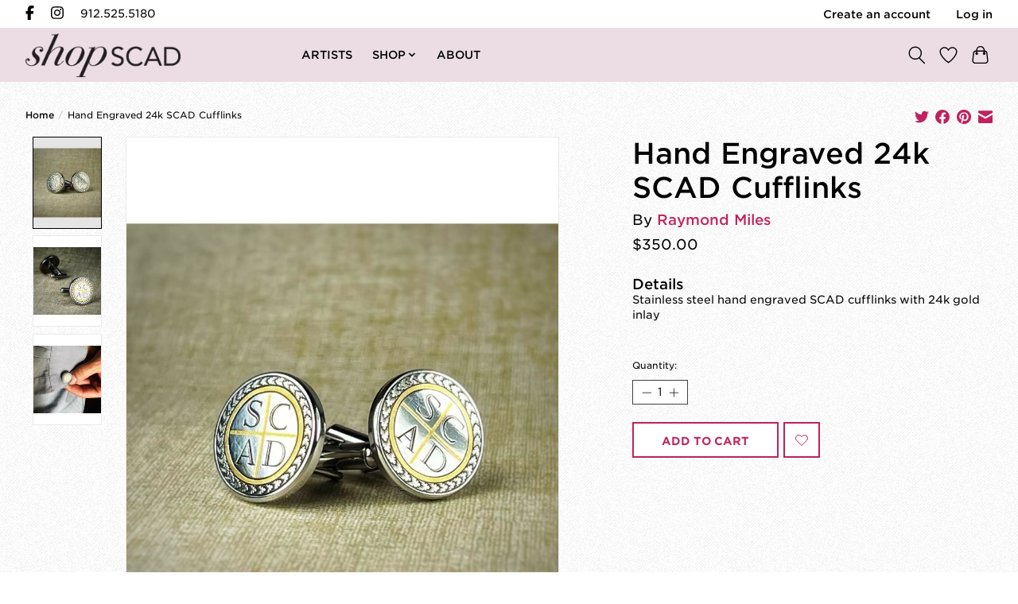

--- FILE ---
content_type: text/html;charset=utf-8
request_url: https://www.shopscad.com/hand-engraved-24k-scad-cufflinks.html
body_size: 10165
content:
<!DOCTYPE html>
<html lang="us">
  <head>
    <!-- Google Tag Manager -->
    <script>(function(w,d,s,l,i){w[l]=w[l]||[];w[l].push({'gtm.start':
    new Date().getTime(),event:'gtm.js'});var f=d.getElementsByTagName(s)[0],
    j=d.createElement(s),dl=l!='dataLayer'?'&l='+l:'';j.async=true;j.src=
    'https://www.googletagmanager.com/gtm.js?id='+i+dl;f.parentNode.insertBefore(j,f);
    })(window,document,'script','dataLayer','GTM-5R3G48C');</script>
    <!-- End Google Tag Manager -->
    
    <meta charset="utf-8"/>
<!-- [START] 'blocks/head.rain' -->
<!--

  (c) 2008-2026 Lightspeed Netherlands B.V.
  http://www.lightspeedhq.com
  Generated: 19-01-2026 @ 22:09:06

-->
<link rel="canonical" href="https://www.shopscad.com/hand-engraved-24k-scad-cufflinks.html"/>
<link rel="alternate" href="https://www.shopscad.com/index.rss" type="application/rss+xml" title="New products"/>
<meta name="robots" content="noodp,noydir"/>
<meta property="og:url" content="https://www.shopscad.com/hand-engraved-24k-scad-cufflinks.html?source=facebook"/>
<meta property="og:site_name" content="shopscad.com"/>
<meta property="og:title" content="Hand Engraved 24k SCAD Cufflinks"/>
<meta property="og:description" content="Stainless steel hand engraved SCAD cufflinks with 24k gold inlay"/>
<meta property="og:image" content="https://cdn.shoplightspeed.com/shops/625943/files/58899815/raymond-miles-hand-engraved-24k-scad-cufflinks.jpg"/>
<!--[if lt IE 9]>
<script src="https://cdn.shoplightspeed.com/assets/html5shiv.js?2025-02-20"></script>
<![endif]-->
<!-- [END] 'blocks/head.rain' -->
    
        	<title>Hand Engraved 24k SCAD Cufflinks | shopSCAD</title>
      <meta name="description" content="Stainless steel hand engraved SCAD cufflinks with 24k gold inlay" />
    

    <meta name="keywords" content="Raymond, Miles, Hand, Engraved, 24k, SCAD, Cufflinks" />
    <meta http-equiv="X-UA-Compatible" content="IE=edge">
    <meta name="viewport" content="width=device-width, initial-scale=1">
    <meta name="apple-mobile-web-app-capable" content="yes">
    <meta name="apple-mobile-web-app-status-bar-style" content="black">
    <meta property="og:title" content="shopSCAD" />
    <meta property="og:type" content="website" />
    <meta property="og:url" content="https://shopscad.com" />
    <meta property="og:image" content="https://cdn.shoplightspeed.com/shops/625943/files/60212514/shopscad-metadata-image.jpg" />
    <meta name="twitter:title" content="shopSCAD" />
    <meta name="twitter:description" content="Shop our unique retail gallery for artwork and designs created by a talented community of artists from SCAD." />
    <meta name="twitter:image" content="https://cdn.shoplightspeed.com/shops/625943/files/60212514/shopscad-metadata-image.jpg" />
    <meta name="twitter:card" content="summary_large_image" />
    <script>document.getElementsByTagName("html")[0].className += " js";</script>
    <link rel="shortcut icon" href="https://cdn.shoplightspeed.com/shops/625943/themes/18316/v/884427/assets/favicon.png?20240110152202" type="image/x-icon" />
    <link href='//fonts.googleapis.com/css?family=Open%20Sans:400,300,600&display=swap' rel='stylesheet' type='text/css'>
    <link rel="stylesheet" type="text/css" href="https://cloud.typography.com/6257554/743726/css/fonts.css">
    <link href='//fonts.googleapis.com/css?family=Open%20Sans:400,300,600&display=swap' rel='stylesheet' type='text/css'>
    <link rel="stylesheet" href="https://cdn.shoplightspeed.com/assets/gui-2-0.css?2025-02-20" />
    <link rel="stylesheet" href="https://cdn.shoplightspeed.com/assets/gui-responsive-2-0.css?2025-02-20" />
    <link id="lightspeedframe" rel="stylesheet" href="https://cdn.shoplightspeed.com/shops/625943/themes/18316/assets/style.css?20250614162112" />
    <!-- browsers not supporting CSS variables -->
    <script>
      if(!('CSS' in window) || !CSS.supports('color', 'var(--color-var)')) {var cfStyle = document.getElementById('lightspeedframe');if(cfStyle) {var href = cfStyle.getAttribute('href');href = href.replace('style.css', 'style-fallback.css');cfStyle.setAttribute('href', href);}}
    </script>
    <link rel="stylesheet" href="https://cdn.shoplightspeed.com/shops/625943/themes/18316/assets/settings.css?20250614162112" />
    <link rel="stylesheet" href="https://cdn.shoplightspeed.com/shops/625943/themes/18316/assets/custom.css?20250614162112" />

    <script src="https://cdn.shoplightspeed.com/assets/jquery-1-9-1.js?2025-02-20"></script>
    <script src="https://cdn.shoplightspeed.com/assets/jquery-ui-1-10-1.js?2025-02-20"></script>

  </head>
  <body>
    <!-- Google Tag Manager (noscript) -->
    <noscript><iframe src="https://www.googletagmanager.com/ns.html?id=GTM-5R3G48C"
    height="0" width="0" style="display:none;visibility:hidden"></iframe></noscript>
    <!-- End Google Tag Manager (noscript) -->
          <!-- header alert bar goes here -->
<!-- <div style="background-color:yellow;padding:10px 20px;font-size:14px;text-align:center;line-height:1.5em;"><div style="display:inline-block;font-weight:bold;">Last day to place orders in time for Christmas delivery is Dec. 17.</div></div> -->
<header class="main-header main-header--mobile js-main-header position-relative">
  <div class="main-header__top-section">
    <div class="main-header__nav-grid justify-between@md container max-width-lg text-xs padding-y-xxs">
      
      <div></div>
      <ul class="main-header__list flex-grow flex-basis-0 justify-between@md display@md">    
    		<li class="main-header__item flex align-center">
          <a class="social-button" href="https://www.facebook.com/shopSCAD/"><svg xmlns="http://www.w3.org/2000/svg" height="18" viewBox="0 0 320 512"><!--!Font Awesome Free 6.5.1 by @fontawesome - https://fontawesome.com License - https://fontawesome.com/license/free Copyright 2023 Fonticons, Inc.--><path d="M80 299.3V512H196V299.3h86.5l18-97.8H196V166.9c0-51.7 20.3-71.5 72.7-71.5c16.3 0 29.4 .4 37 1.2V7.9C291.4 4 256.4 0 236.2 0C129.3 0 80 50.5 80 159.4v42.1H14v97.8H80z"/></svg></a>
          <a class="social-button" href="https://www.instagram.com/shopscad/"><svg xmlns="http://www.w3.org/2000/svg" height="18" viewBox="0 0 448 512"><!--!Font Awesome Free 6.5.1 by @fontawesome - https://fontawesome.com License - https://fontawesome.com/license/free Copyright 2023 Fonticons, Inc.--><path d="M224.1 141c-63.6 0-114.9 51.3-114.9 114.9s51.3 114.9 114.9 114.9S339 319.5 339 255.9 287.7 141 224.1 141zm0 189.6c-41.1 0-74.7-33.5-74.7-74.7s33.5-74.7 74.7-74.7 74.7 33.5 74.7 74.7-33.6 74.7-74.7 74.7zm146.4-194.3c0 14.9-12 26.8-26.8 26.8-14.9 0-26.8-12-26.8-26.8s12-26.8 26.8-26.8 26.8 12 26.8 26.8zm76.1 27.2c-1.7-35.9-9.9-67.7-36.2-93.9-26.2-26.2-58-34.4-93.9-36.2-37-2.1-147.9-2.1-184.9 0-35.8 1.7-67.6 9.9-93.9 36.1s-34.4 58-36.2 93.9c-2.1 37-2.1 147.9 0 184.9 1.7 35.9 9.9 67.7 36.2 93.9s58 34.4 93.9 36.2c37 2.1 147.9 2.1 184.9 0 35.9-1.7 67.7-9.9 93.9-36.2 26.2-26.2 34.4-58 36.2-93.9 2.1-37 2.1-147.8 0-184.8zM398.8 388c-7.8 19.6-22.9 34.7-42.6 42.6-29.5 11.7-99.5 9-132.1 9s-102.7 2.6-132.1-9c-19.6-7.8-34.7-22.9-42.6-42.6-11.7-29.5-9-99.5-9-132.1s-2.6-102.7 9-132.1c7.8-19.6 22.9-34.7 42.6-42.6 29.5-11.7 99.5-9 132.1-9s102.7-2.6 132.1 9c19.6 7.8 34.7 22.9 42.6 42.6 11.7 29.5 9 99.5 9 132.1s2.7 102.7-9 132.1z"/></svg></a>
          <span class="telephone-text">912.525.5180</span>
        </li>
                
                        <li class="main-header__item"><a href="/account/register" class="login-text">Create an account</a><a href="/account/login/" class="login-text">Log in</a></li>
      </ul>
    </div>
  </div>
  <div class="nav-container-mobile">
    <div class="main-header__mobile-content container">
              <a href="https://www.shopscad.com/" class="main-header__logo" title="shopscad.com">
          <img src="https://cdn.shoplightspeed.com/shops/625943/themes/18316/v/897979/assets/logo.png?20240207221126" alt="shopscad.com">
                    <img src="https://cdn.shoplightspeed.com/shops/625943/themes/18316/v/883551/assets/logo-white.png?20231212172017" class="main-header__logo-white" alt="shopscad.com">
                  </a>
      


      <div class="flex items-center">
                <a href="https://www.shopscad.com/account/wishlist/" class="main-header__mobile-btn js-tab-focus">
          <svg class="icon" viewBox="0 0 24 25" fill="none"><title>Go to wishlist</title><path d="M11.3785 4.50387L12 5.42378L12.6215 4.50387C13.6598 2.96698 15.4376 1.94995 17.4545 1.94995C20.65 1.94995 23.232 4.49701 23.25 7.6084C23.2496 8.53335 22.927 9.71432 22.3056 11.056C21.689 12.3875 20.8022 13.8258 19.7333 15.249C17.6019 18.0872 14.7978 20.798 12.0932 22.4477L12 22.488L11.9068 22.4477C9.20215 20.798 6.3981 18.0872 4.26667 15.249C3.1978 13.8258 2.31101 12.3875 1.69437 11.056C1.07303 9.71436 0.750466 8.53342 0.75 7.60848C0.767924 4.49706 3.34993 1.94995 6.54545 1.94995C8.56242 1.94995 10.3402 2.96698 11.3785 4.50387Z" stroke="currentColor" stroke-width="1.5" fill="none"/></svg>
          <span class="sr-only">Wish List</span>
        </a>
                <button class="reset main-header__mobile-btn js-tab-focus" aria-controls="cartDrawer">
          <svg class="icon" viewBox="0 0 24 25" fill="none"><title>Toggle cart</title><path d="M2.90171 9.65153C3.0797 8.00106 4.47293 6.75 6.13297 6.75H17.867C19.527 6.75 20.9203 8.00105 21.0982 9.65153L22.1767 19.6515C22.3839 21.5732 20.8783 23.25 18.9454 23.25H5.05454C3.1217 23.25 1.61603 21.5732 1.82328 19.6515L2.90171 9.65153Z" stroke="currentColor" stroke-width="1.5" fill="none"/>
          <path d="M7.19995 9.6001V5.7001C7.19995 2.88345 9.4833 0.600098 12.3 0.600098C15.1166 0.600098 17.4 2.88345 17.4 5.7001V9.6001" stroke="currentColor" stroke-width="1.5" fill="none"/>
          <circle cx="7.19996" cy="10.2001" r="1.8" fill="currentColor"/>
          <ellipse cx="17.4" cy="10.2001" rx="1.8" ry="1.8" fill="currentColor"/></svg>
          <span class="sr-only">Cart</span>
                  </button>

        <button class="reset anim-menu-btn js-anim-menu-btn main-header__nav-control js-tab-focus" aria-label="Toggle menu">
          <i class="anim-menu-btn__icon anim-menu-btn__icon--close" aria-hidden="true"></i>
        </button>
      </div>
    </div>
  </div>

  <div class="main-header__nav" role="navigation">
    <div class="main-header__nav-grid justify-between@md container max-width-lg">
      <div class="main-header__nav-logo-wrapper flex-shrink-0">
        
                  <a href="https://www.shopscad.com/" class="main-header__logo" title="shopscad.com">
            <img src="https://cdn.shoplightspeed.com/shops/625943/themes/18316/v/897979/assets/logo.png?20240207221126" alt="shopscad.com">
                        <img src="https://cdn.shoplightspeed.com/shops/625943/themes/18316/v/883551/assets/logo-white.png?20231212172017" class="main-header__logo-white" alt="shopscad.com">
                      </a>
              </div>
      
      <form action="https://www.shopscad.com/search/" method="get" role="search" class="padding-y-md hide@md">
        <label class="sr-only" for="searchInputMobile">Search</label>
        <input class="header-v3__nav-form-control form-control width-100%" value="" autocomplete="off" type="search" name="q" id="searchInputMobile" placeholder="Search...">
      </form>

      <ul class="main-header__list flex-grow flex-basis-0 flex-wrap justify-start@md">
        
                
        <li class="main-header__item js-main-nav__item">
          <a class="main-header__link" href="/brands"><span>Artists</span>
            <!--<svg class="main-header__dropdown-icon icon" viewBox="0 0 16 16"><polygon fill="currentColor" points="8,11.4 2.6,6 4,4.6 8,8.6 12,4.6 13.4,6 "></polygon></svg>-->
          </a>
          <!--
          <div class="main-header__dropdown dropdown-container">
            <div class="flex flex-row">
              <ul>
                              <li class="main-header__dropdown-item js-main-nav__item position-relative">
                  <a href="/brands/alex-hossick" class="main-header__dropdown-link" >
                    Alex Hossick
                  </a>
                </li>
                              <li class="main-header__dropdown-item js-main-nav__item position-relative">
                  <a href="/brands/ashley-benton" class="main-header__dropdown-link" >
                    Ashley Benton
                  </a>
                </li>
                              <li class="main-header__dropdown-item js-main-nav__item position-relative">
                  <a href="/brands/cameron-kruse" class="main-header__dropdown-link" >
                    Cameron Kruse
                  </a>
                </li>
                              <li class="main-header__dropdown-item js-main-nav__item position-relative">
                  <a href="/brands/daniel-e-smith" class="main-header__dropdown-link" >
                    Daniel E. Smith
                  </a>
                </li>
                              <li class="main-header__dropdown-item js-main-nav__item position-relative">
                  <a href="/brands/jennifer-cervelli" class="main-header__dropdown-link" >
                    Jennifer Cervelli
                  </a>
                </li>
                              <li class="main-header__dropdown-item js-main-nav__item position-relative">
                  <a href="/brands/justin-armstrong" class="main-header__dropdown-link" >
                    Justin Armstrong
                  </a>
                </li>
                              <li class="main-header__dropdown-item js-main-nav__item position-relative">
                  <a href="/brands/kathleen-grebe" class="main-header__dropdown-link" >
                    Kathleen Grebe
                  </a>
                </li>
                              <li class="main-header__dropdown-item js-main-nav__item position-relative">
                  <a href="/brands/mary-kathryn" class="main-header__dropdown-link" >
                    Mary Kathryn
                  </a>
                </li>
                              <li class="main-header__dropdown-item js-main-nav__item position-relative">
                  <a href="/brands/meg-sutton" class="main-header__dropdown-link" >
                    Meg Sutton
                  </a>
                </li>
                              <li class="main-header__dropdown-item js-main-nav__item position-relative">
                  <a href="/brands/scad" class="main-header__dropdown-link" >
                    SCAD
                  </a>
                </li>
                            </ul>
            </div>
          </div>
					-->
        </li>

                	        	<li class="main-header__item js-main-nav__item">
            <a class="main-header__link js-main-nav__control" href="/shop"><span>Shop</span>
            	<svg class="main-header__dropdown-icon icon" viewBox="0 0 16 16"><polygon fill="currentColor" points="8,11.4 2.6,6 4,4.6 8,8.6 12,4.6 13.4,6 "></polygon></svg>
            </a>
            
            <div class="main-header__dropdown dropdown-container">
            <div class="main-header__dropdown-item js-main-nav__item position-relative">
              <h4 class="main-header__dropdown-link">Categories</h4>
            </div>
            <div class="flex flex-row">
              <ul>
                <li class="main-header__dropdown-item js-main-nav__item position-relative">
                  <a href="/shop/fine-art" class="main-header__dropdown-link" >
                    Fine art
                  </a>
                </li>
                <li class="main-header__dropdown-item js-main-nav__item position-relative">
                  <a href="/shop/jewelry" class="main-header__dropdown-link" >
                    Jewelry
                  </a>
                </li>
                <li class="main-header__dropdown-item js-main-nav__item position-relative">
                  <a href="/shop/accessories" class="main-header__dropdown-link" >
                    Accessories
                  </a>
                </li>
                <li class="main-header__dropdown-item js-main-nav__item position-relative">
                  <a href="/shop/books" class="main-header__dropdown-link" >
                    Books
                  </a>
                </li>
                <li class="main-header__dropdown-item js-main-nav__item position-relative">
                  <a href="/shop/stationery" class="main-header__dropdown-link" >
                    Stationery
                  </a>
                </li>
              </ul>
              <ul class="margin-left-md margin-left-0@md">
                <li class="main-header__dropdown-item js-main-nav__item position-relative">
                  <a href="/shop/scad" class="main-header__dropdown-link" >
                    SCAD branded
                  </a>
                </li>
                <li class="main-header__dropdown-item js-main-nav__item position-relative">
                  <a href="/shop/home-decor" class="main-header__dropdown-link" >
                    Home decor
                  </a>
                </li>
                <li class="main-header__dropdown-item js-main-nav__item position-relative">
                  <a href="/shop/bath-body" class="main-header__dropdown-link" >
                    Bath and body
                  </a>
                </li>
                <li class="main-header__dropdown-item js-main-nav__item position-relative">
                  <a href="/shop/holiday" class="main-header__dropdown-link" >
                    Holiday
                  </a>
                </li>
              </ul>
            </div>
            </div>
          </li>
        	                      
        
        
        
                  <li class="main-header__item js-main-nav__item">
            <a class="main-header__link" href="https://www.shopscad.com/service/about/">
              <span>About</span>
            </a>
          </li>
                
        <li class="main-header__item hide@md">
          <ul class="main-header__list main-header__list--mobile-items">        
            
                                    <li class="main-header__item"><a href="https://www.shopscad.com/account/" class="main-header__link" title="My account">Sign up / Log in</a></li>
          </ul>
        </li>
      </ul>

      <ul class="main-header__list flex-shrink-0 justify-end@md display@md">
        <li class="main-header__item">
          
          <button class="reset switch-icon main-header__link main-header__link--icon js-toggle-search js-switch-icon js-tab-focus" aria-label="Toggle icon">
            <svg class="icon switch-icon__icon--a" viewBox="0 0 24 25"><title>Toggle search</title><path fill-rule="evenodd" clip-rule="evenodd" d="M17.6032 9.55171C17.6032 13.6671 14.267 17.0033 10.1516 17.0033C6.03621 17.0033 2.70001 13.6671 2.70001 9.55171C2.70001 5.4363 6.03621 2.1001 10.1516 2.1001C14.267 2.1001 17.6032 5.4363 17.6032 9.55171ZM15.2499 16.9106C13.8031 17.9148 12.0461 18.5033 10.1516 18.5033C5.20779 18.5033 1.20001 14.4955 1.20001 9.55171C1.20001 4.60787 5.20779 0.600098 10.1516 0.600098C15.0955 0.600098 19.1032 4.60787 19.1032 9.55171C19.1032 12.0591 18.0724 14.3257 16.4113 15.9507L23.2916 22.8311C23.5845 23.1239 23.5845 23.5988 23.2916 23.8917C22.9987 24.1846 22.5239 24.1846 22.231 23.8917L15.2499 16.9106Z" fill="currentColor"/></svg>

            <svg class="icon switch-icon__icon--b" viewBox="0 0 32 32"><title>Toggle search</title><g fill="none" stroke="currentColor" stroke-miterlimit="10" stroke-linecap="round" stroke-linejoin="round" stroke-width="2"><line x1="27" y1="5" x2="5" y2="27"></line><line x1="27" y1="27" x2="5" y2="5"></line></g></svg>
          </button>

        </li>
                <li class="main-header__item">
          <a href="https://www.shopscad.com/account/wishlist/" class="main-header__link main-header__link--icon">
            <svg class="icon" viewBox="0 0 24 25" fill="none"><title>Go to wishlist</title><path d="M11.3785 4.50387L12 5.42378L12.6215 4.50387C13.6598 2.96698 15.4376 1.94995 17.4545 1.94995C20.65 1.94995 23.232 4.49701 23.25 7.6084C23.2496 8.53335 22.927 9.71432 22.3056 11.056C21.689 12.3875 20.8022 13.8258 19.7333 15.249C17.6019 18.0872 14.7978 20.798 12.0932 22.4477L12 22.488L11.9068 22.4477C9.20215 20.798 6.3981 18.0872 4.26667 15.249C3.1978 13.8258 2.31101 12.3875 1.69437 11.056C1.07303 9.71436 0.750466 8.53342 0.75 7.60848C0.767924 4.49706 3.34993 1.94995 6.54545 1.94995C8.56242 1.94995 10.3402 2.96698 11.3785 4.50387Z" stroke="currentColor" stroke-width="1.5" fill="none"/></svg>
            <span class="sr-only">Wish List</span>
          </a>
        </li>
                <li class="main-header__item">
          <a href="#0" class="main-header__link main-header__link--icon" aria-controls="cartDrawer">
            <svg class="icon" viewBox="0 0 24 25" fill="none"><title>Toggle cart</title><path d="M2.90171 9.65153C3.0797 8.00106 4.47293 6.75 6.13297 6.75H17.867C19.527 6.75 20.9203 8.00105 21.0982 9.65153L22.1767 19.6515C22.3839 21.5732 20.8783 23.25 18.9454 23.25H5.05454C3.1217 23.25 1.61603 21.5732 1.82328 19.6515L2.90171 9.65153Z" stroke="currentColor" stroke-width="1.5" fill="none"/>
            <path d="M7.19995 9.6001V5.7001C7.19995 2.88345 9.4833 0.600098 12.3 0.600098C15.1166 0.600098 17.4 2.88345 17.4 5.7001V9.6001" stroke="currentColor" stroke-width="1.5" fill="none"/>
            <circle cx="7.19996" cy="10.2001" r="1.8" fill="currentColor"/>
            <ellipse cx="17.4" cy="10.2001" rx="1.8" ry="1.8" fill="currentColor"/></svg>
            <span class="sr-only">Cart</span>
                      </a>
        </li>
      </ul>
      
    	<div class="main-header__search-form bg">
        <form action="https://www.shopscad.com/search/" method="get" role="search" class="container max-width-lg">
          <label class="sr-only" for="searchInput">Search</label>
          <input class="header-v3__nav-form-control form-control width-100%" value="" autocomplete="off" type="search" name="q" id="searchInput" placeholder="Search...">
        </form>
      </div>
      
    </div>
  </div>
</header>

<div class="drawer dr-cart js-drawer" id="cartDrawer">
  <div class="drawer__content bg shadow-md flex flex-column" role="alertdialog" aria-labelledby="drawer-cart-title">
    <header class="flex items-center justify-between flex-shrink-0 padding-x-md padding-y-md">
      <h1 id="drawer-cart-title" class="text-base text-truncate">Shopping cart</h1>

      <button class="reset drawer__close-btn js-drawer__close js-tab-focus">
        <svg class="icon icon--xs" viewBox="0 0 16 16"><title>Close cart panel</title><g stroke-width="2" stroke="currentColor" fill="none" stroke-linecap="round" stroke-linejoin="round" stroke-miterlimit="10"><line x1="13.5" y1="2.5" x2="2.5" y2="13.5"></line><line x1="2.5" y1="2.5" x2="13.5" y2="13.5"></line></g></svg>
      </button>
    </header>

    <div class="drawer__body padding-x-md padding-bottom-sm js-drawer__body">
            <p class="margin-y-xxxl color-contrast-medium text-sm text-center">Your cart is currently empty</p>
          </div>

    <footer class="padding-x-md padding-y-md flex-shrink-0">
      <p class="text-sm text-center color-contrast-medium margin-bottom-sm">Safely pay with:</p>
      <p class="text-sm flex flex-wrap gap-xs text-xs@md justify-center">
                  <a href="https://www.shopscad.com/service/payment-methods/" title="Credit Card">
            <img src="https://cdn.shoplightspeed.com/assets/icon-payment-creditcard.png?2025-02-20" alt="Credit Card" height="16" />
          </a>
              </p>
    </footer>
  </div>
</div>                  	  
  
<section class="container max-width-lg product js-product">
  <div class="padding-top-lg padding-bottom-sm grid">
    <div class="col-6@md">
      <nav class="breadcrumbs text-sm" aria-label="Breadcrumbs">
  <ol class="flex flex-wrap gap-xxs">
    <li class="breadcrumbs__item">
    	<a href="https://www.shopscad.com/" class="color-inherit text-underline-hover">Home</a>
      <span class="color-contrast-low margin-left-xxs" aria-hidden="true">/</span>
    </li>
        <li class="breadcrumbs__item" aria-current="page">
            	        	Hand Engraved 24k SCAD Cufflinks
                  </li>
      </ol>
</nav>    </div>
    <div class="col-6@md">
    	<ul class="sharebar flex flex-wrap gap-xs justify-end@md">
        <li>
          <a class="sharebar__btn text-underline-hover js-social-share" data-social="twitter" data-text="Raymond Miles Hand Engraved 24k SCAD Cufflinks on https://www.shopscad.com/hand-engraved-24k-scad-cufflinks.html" data-hashtags="" href="https://twitter.com/intent/tweet"><svg class="icon" viewBox="0 0 16 16"><title>Share on Twitter</title><g><path d="M16,3c-0.6,0.3-1.2,0.4-1.9,0.5c0.7-0.4,1.2-1,1.4-1.8c-0.6,0.4-1.3,0.6-2.1,0.8c-0.6-0.6-1.5-1-2.4-1 C9.3,1.5,7.8,3,7.8,4.8c0,0.3,0,0.5,0.1,0.7C5.2,5.4,2.7,4.1,1.1,2.1c-0.3,0.5-0.4,1-0.4,1.7c0,1.1,0.6,2.1,1.5,2.7 c-0.5,0-1-0.2-1.5-0.4c0,0,0,0,0,0c0,1.6,1.1,2.9,2.6,3.2C3,9.4,2.7,9.4,2.4,9.4c-0.2,0-0.4,0-0.6-0.1c0.4,1.3,1.6,2.3,3.1,2.3 c-1.1,0.9-2.5,1.4-4.1,1.4c-0.3,0-0.5,0-0.8,0c1.5,0.9,3.2,1.5,5,1.5c6,0,9.3-5,9.3-9.3c0-0.1,0-0.3,0-0.4C15,4.3,15.6,3.7,16,3z"></path></g></svg></a>
        </li>

        <li>
          <a class="sharebar__btn text-underline-hover js-social-share" data-social="facebook" data-url="https://www.shopscad.com/hand-engraved-24k-scad-cufflinks.html" href="https://www.facebook.com/sharer.php"><svg class="icon" viewBox="0 0 16 16"><title>Share on Facebook</title><g><path d="M16,8.048a8,8,0,1,0-9.25,7.9V10.36H4.719V8.048H6.75V6.285A2.822,2.822,0,0,1,9.771,3.173a12.2,12.2,0,0,1,1.791.156V5.3H10.554a1.155,1.155,0,0,0-1.3,1.25v1.5h2.219l-.355,2.312H9.25v5.591A8,8,0,0,0,16,8.048Z"></path></g></svg></a>
        </li>

        <li>
          <a class="sharebar__btn text-underline-hover js-social-share" data-social="pinterest" data-description="Raymond Miles Hand Engraved 24k SCAD Cufflinks" data-media="https://cdn.shoplightspeed.com/shops/625943/files/58899815/image.jpg" data-url="https://www.shopscad.com/hand-engraved-24k-scad-cufflinks.html" href="https://pinterest.com/pin/create/button"><svg class="icon" viewBox="0 0 16 16"><title>Share on Pinterest</title><g><path d="M8,0C3.6,0,0,3.6,0,8c0,3.4,2.1,6.3,5.1,7.4c-0.1-0.6-0.1-1.6,0-2.3c0.1-0.6,0.9-4,0.9-4S5.8,8.7,5.8,8 C5.8,6.9,6.5,6,7.3,6c0.7,0,1,0.5,1,1.1c0,0.7-0.4,1.7-0.7,2.7c-0.2,0.8,0.4,1.4,1.2,1.4c1.4,0,2.5-1.5,2.5-3.7 c0-1.9-1.4-3.3-3.3-3.3c-2.3,0-3.6,1.7-3.6,3.5c0,0.7,0.3,1.4,0.6,1.8C5,9.7,5,9.8,5,9.9c-0.1,0.3-0.2,0.8-0.2,0.9 c0,0.1-0.1,0.2-0.3,0.1c-1-0.5-1.6-1.9-1.6-3.1C2.9,5.3,4.7,3,8.2,3c2.8,0,4.9,2,4.9,4.6c0,2.8-1.7,5-4.2,5c-0.8,0-1.6-0.4-1.8-0.9 c0,0-0.4,1.5-0.5,1.9c-0.2,0.7-0.7,1.6-1,2.1C6.4,15.9,7.2,16,8,16c4.4,0,8-3.6,8-8C16,3.6,12.4,0,8,0z"></path></g></svg></a>
        </li>

        <li>
          <a class="sharebar__btn text-underline-hover js-social-share" data-social="mail" data-subject="Email Subject" data-body="Raymond Miles Hand Engraved 24k SCAD Cufflinks on https://www.shopscad.com/hand-engraved-24k-scad-cufflinks.html" href="/cdn-cgi/l/email-protection#1a" target="_blank">
            <svg class="icon" viewBox="0 0 16 16"><title>Share by Email</title><g><path d="M15,1H1C0.4,1,0,1.4,0,2v1.4l8,4.5l8-4.4V2C16,1.4,15.6,1,15,1z"></path> <path d="M7.5,9.9L0,5.7V14c0,0.6,0.4,1,1,1h14c0.6,0,1-0.4,1-1V5.7L8.5,9.9C8.22,10.04,7.78,10.04,7.5,9.9z"></path></g></svg>
          </a>
        </li>
      </ul>
    </div>
  </div>
  <div class="padding-bottom-lg grid gap-md gap-xxl@md">
    <div class="col-6@md col-7@lg min-width-0">
      <div class="thumbslide thumbslide--vertical thumbslide--left js-thumbslide">
        <div class="padding-left-md slideshow js-product-v2__slideshow slideshow--transition-slide slideshow--ratio-3:4" data-control="hover">
          <p class="sr-only">Product image slideshow Items</p>
          
          <ul class="slideshow__content">
                        <li class="slideshow__item bg js-slideshow__item slideshow__item--selected" data-thumb="https://cdn.shoplightspeed.com/shops/625943/files/58899815/168x224x2/raymond-miles-hand-engraved-24k-scad-cufflinks.jpg" id="item-1">
              <figure class="position-absolute height-100% width-100% top-0 left-0" data-scale="1.3">
                <div class="img-mag height-100% js-img-mag">    
                  <img class="img-mag__asset js-img-mag__asset" src="https://cdn.shoplightspeed.com/shops/625943/files/58899815/1652x2313x2/raymond-miles-hand-engraved-24k-scad-cufflinks.jpg" alt="Raymond Miles Hand Engraved 24k SCAD Cufflinks">
                </div>
              </figure>
            </li>
                        <li class="slideshow__item bg js-slideshow__item" data-thumb="https://cdn.shoplightspeed.com/shops/625943/files/58899816/168x224x2/raymond-miles-hand-engraved-24k-scad-cufflinks.jpg" id="item-2">
              <figure class="position-absolute height-100% width-100% top-0 left-0" data-scale="1.3">
                <div class="img-mag height-100% js-img-mag">    
                  <img class="img-mag__asset js-img-mag__asset" src="https://cdn.shoplightspeed.com/shops/625943/files/58899816/1652x2313x2/raymond-miles-hand-engraved-24k-scad-cufflinks.jpg" alt="Raymond Miles Hand Engraved 24k SCAD Cufflinks">
                </div>
              </figure>
            </li>
                        <li class="slideshow__item bg js-slideshow__item" data-thumb="https://cdn.shoplightspeed.com/shops/625943/files/58899817/168x224x2/raymond-miles-hand-engraved-24k-scad-cufflinks.jpg" id="item-3">
              <figure class="position-absolute height-100% width-100% top-0 left-0" data-scale="1.3">
                <div class="img-mag height-100% js-img-mag">    
                  <img class="img-mag__asset js-img-mag__asset" src="https://cdn.shoplightspeed.com/shops/625943/files/58899817/1652x2313x2/raymond-miles-hand-engraved-24k-scad-cufflinks.jpg" alt="Raymond Miles Hand Engraved 24k SCAD Cufflinks">
                </div>
              </figure>
            </li>
                      </ul>
        </div>
      
        <div class="thumbslide__nav-wrapper" aria-hidden="true">
          <nav class="thumbslide__nav"> 
            <ol class="thumbslide__nav-list">
              <!-- this content will be created using JavaScript -->
            </ol>
          </nav>
        </div>
      </div>
    </div>

    <div class="col-6@md col-5@lg">

      <div class="text-component v-space-xs margin-bottom-md ">
        <h1>
                  Hand Engraved 24k SCAD Cufflinks
                </h1>
        
        <!---->
        
        <div class="prod-details">
        	<p>By <a href="https://www.shopscad.com/brands/raymond-miles/"><span class="prod-brand__title">Raymond Miles</span></a></p>
          <div class="product__price-wrapper margin-bottom-md">
                        <div class="product__price text-md">$350.00</div>
            
                        <!--
                          <small class="price-tax">Excl. tax</small>                        -->

            
          </div>
          <span class="prod-details-text">Details</span>        </div>
        <p class="">Stainless steel hand engraved SCAD cufflinks with 24k gold inlay</p>
      </div>
      
            
            <div class="flex flex-column gap-xs margin-bottom-md text-sm">
                <div class="in-stock">
                     
        </div>
                
              </div>
            
      <form action="https://www.shopscad.com/cart/add/99869137/" id="product_configure_form" method="post">
                <input type="hidden" name="bundle_id" id="product_configure_bundle_id" value="">
        
                <div class="margin-bottom-md">
          <label class="form-label margin-bottom-sm block" for="qtyInput">Quantity:</label>

          <div class="number-input number-input--v2 js-number-input inline-block">
          	<input class="form-control js-number-input__value" type="number" name="quantity" id="qtyInput" min="0" step="1" value="1">

            <button class="reset number-input__btn number-input__btn--plus js-number-input__btn" aria-label="Increase Quantity">
              <svg class="icon" viewBox="0 0 16 16" aria-hidden="true"><g><line fill="none" stroke="currentColor" stroke-linecap="round" stroke-linejoin="round" stroke-miterlimit="10" x1="8.5" y1="1.5" x2="8.5" y2="15.5"></line> <line fill="none" stroke="currentColor" stroke-linecap="round" stroke-linejoin="round" stroke-miterlimit="10" x1="1.5" y1="8.5" x2="15.5" y2="8.5"></line> </g></svg>
            </button>
            <button class="reset number-input__btn number-input__btn--minus js-number-input__btn" aria-label="Decrease Quantity">
              <svg class="icon" viewBox="0 0 16 16" aria-hidden="true"><g><line fill="none" stroke="currentColor" stroke-linecap="round" stroke-linejoin="round" stroke-miterlimit="10" x1="1.5" y1="8.5" x2="15.5" y2="8.5"></line> </g></svg>
            </button>
          </div>
        </div>
        <div class="margin-bottom-md">
          <div class="flex flex-row gap-xxs">
            <button class="btn btn--primary btn--add-to-cart" type="submit"><span>Add to cart</span></button>
                        <a href="https://www.shopscad.com/account/wishlistAdd/60057877/?variant_id=99869137" class="btn btn--primary btn--subtle btn--wishlist">
              <svg class="icon--xs" viewBox="0 0 16 16"><title>Add to wish list</title><path  stroke-width="1" stroke-linecap="round" stroke-linejoin="round" stroke-miterlimit="10" d="M14.328,2.672 c-1.562-1.562-4.095-1.562-5.657,0C8.391,2.952,8.18,3.27,8,3.601c-0.18-0.331-0.391-0.65-0.672-0.93 c-1.562-1.562-4.095-1.562-5.657,0c-1.562,1.562-1.562,4.095,0,5.657L8,14.5l6.328-6.172C15.891,6.766,15.891,4.234,14.328,2.672z"></path></svg>
            </a>
                      </div>
          
                    <!--
          <div class="flex gap-md margin-top-sm">
            <a href="https://www.shopscad.com/compare/add/99869137/" class="text-underline-hover color-inherit text-sm flex items-center">
              <svg viewBox="0 0 16 16" class="icon margin-right-xxs"><title>swap-horizontal</title><g stroke-width="1" fill="none" stroke="currentColor" stroke-linecap="round" stroke-linejoin="round" stroke-miterlimit="10"><polyline points="3.5,0.5 0.5,3.5 3.5,6.5 "></polyline> <line x1="12.5" y1="3.5" x2="0.5" y2="3.5"></line> <polyline points="12.5,9.5 15.5,12.5 12.5,15.5 "></polyline> <line x1="3.5" y1="12.5" x2="15.5" y2="12.5"></line></g></svg>
              Add to compare
            </a>
                      </div>
					-->
        </div>
        			</form>

    </div>
  </div>
</section>




<div itemscope itemtype="https://schema.org/Product">
  <meta itemprop="name" content="Raymond Miles Hand Engraved 24k SCAD Cufflinks">
  <meta itemprop="image" content="https://cdn.shoplightspeed.com/shops/625943/files/58899815/300x250x2/raymond-miles-hand-engraved-24k-scad-cufflinks.jpg" />  <meta itemprop="brand" content="Raymond Miles" />  <meta itemprop="description" content="Stainless steel hand engraved SCAD cufflinks with 24k gold inlay" />  <meta itemprop="itemCondition" itemtype="https://schema.org/OfferItemCondition" content="https://schema.org/NewCondition"/>
      

<div itemprop="offers" itemscope itemtype="https://schema.org/Offer">
      <meta itemprop="price" content="350.00" />
    <meta itemprop="priceCurrency" content="USD" />
    <meta itemprop="validFrom" content="2026-01-19" />
  <meta itemprop="priceValidUntil" content="2026-04-19" />
  <meta itemprop="url" content="https://www.shopscad.com/hand-engraved-24k-scad-cufflinks.html" />
   <meta itemprop="availability" content="https://schema.org/InStock"/>
  <meta itemprop="inventoryLevel" content="1" />
 </div>
</div>
      <footer class="main-footer border-top">
  <div id="footer-upper">
        <div class="main-footer__content padding-y-xl grid gap-md container">
      <div class="col-12">
        <div class="grid gap-md">
          <div class="col-6@xs col-3@md margin-bottom-0">
                        <img src="https://cdn.shoplightspeed.com/shops/625943/themes/18316/v/883551/assets/logo-white.png?20231212172017" class="footer-logo margin-bottom-md" alt="shopscad.com">
                        
                        

            
            <div class="main-footer__social-list flex flex-wrap gap-sm">
                            
                            
                            
                      
                          </div>
          </div>
          
          <!-- Placeholder -->
          <div class="col-6@xs col-9@md"></div>
          
					<div class="col-6@xs col-3@md margin-bottom-lg">
            <ul class="grid gap-xs">
              <li><span>340 Bull St. Savannah GA 31401</span></li>
              <li><span>912.525.5180</span></li>
              <li><a class="main-footer__link" href="/cdn-cgi/l/email-protection#f182999e8182929095b182929095df949584"><span><span class="__cf_email__" data-cfemail="8af9e2e5faf9e9ebeecaf9e9ebeea4efeeff">[email&#160;protected]</span></span></a></li>
            </ul>
            <img src="https://cdn.shoplightspeed.com/themes/18316/assets/shopscad-credit-card-logos.png?1" style="margin-top:10px;width:150px;height:auto;">
          </div>

          <div class="col-6@xs col-3@md margin-bottom-lg">
            <h4 class="margin-bottom-xs">Navigation</h4>
            <ul class="grid gap-xs">
                            <li>
                <a class="main-footer__link" href="https://www.shopscad.com/service/about/" title="About shopSCAD" >
                  About shopSCAD
                </a>
              </li>
            	              <li>
                <a class="main-footer__link" href="https://www.shopscad.com/service/privacy-policy/" title="Privacy policy" >
                  Privacy policy
                </a>
              </li>
            	              <li>
                <a class="main-footer__link" href="https://www.shopscad.com/service/general-terms-conditions/" title="Terms and conditions" >
                  Terms and conditions
                </a>
              </li>
            	              <li>
                <a class="main-footer__link" href="https://www.shopscad.com/service/shipping-returns/" title="Shipping policy" >
                  Shipping policy
                </a>
              </li>
            	              <li>
                <a class="main-footer__link" href="https://www.shopscad.com/service/payment-methods/" title="Payment methods" >
                  Payment methods
                </a>
              </li>
            	              <li>
                <a class="main-footer__link" href="https://www.shopscad.com/service/returns-and-refunds/" title="Returns and refunds" >
                  Returns and refunds
                </a>
              </li>
            	            </ul>
          </div>

                    <div class="col-6@xs col-3@md">
            <h4 class="margin-bottom-xs">Categories</h4>
            <ul class="grid gap-xs">
              <li><a class="main-footer__link" href="/shop/fine-art" aria-current="page">Fine art</a></li>
              <li><a class="main-footer__link" href="/shop/jewelry" aria-current="page">Jewelry</a></li>
              <li><a class="main-footer__link" href="/shop/accessories" aria-current="page">Accessories</a></li>
              <li><a class="main-footer__link" href="/shop/books" aria-current="page">Books</a></li>
              <li><a class="main-footer__link" href="/shop/stationery" aria-current="page">Stationery</a></li>
            </ul>
          </div>
          
                    <div class="col-6@xs col-3@md footer-categories-split">
            <h4 class="margin-bottom-xs">&nbsp;</h4>
            <ul class="grid gap-xs">
              <li><a class="main-footer__link" href="/shop/scad" aria-current="page">SCAD branded</a></li>
              <li><a class="main-footer__link" href="/shop/home-decor" aria-current="page">Home decor</a></li>
              <li><a class="main-footer__link" href="/shop/bath-body" aria-current="page">Bath and body</a></li>
              <li><a class="main-footer__link" href="/shop/holiday" aria-current="page">Holiday</a></li>
            </ul>
          </div>
					
          <!--
          <div class="col-6@xs col-3@md">
            <h4 class="margin-bottom-xs>My account</h4>
            <ul class="grid gap-xs">
              
                                                <li><a class="main-footer__link" href="https://www.shopscad.com/account/" title="Register">Register</a></li>
                                                                <li><a class="main-footer__link" href="https://www.shopscad.com/account/orders/" title="My orders">My orders</a></li>
                                                                                              <li><a class="main-footer__link" href="https://www.shopscad.com/account/wishlist/" title="My wishlist">My wishlist</a></li>
                                                                        </ul>
          </div>-->
        </div>
      </div>
      
                </div>
  </div>

    <div id="footer-lower" class="main-footer__colophon border-top padding-y-md">
    <div class="container">
      <div class="flex flex-column items-center gap-sm flex-row@md justify-center@md">
        <p> Copyright 2026 SCAD All Rights Reserved.
                  - Powered by
                      <a href="http://www.lightspeedhq.com" title="Lightspeed" target="_blank" aria-label="Powered by Lightspeed">Lightspeed</a>
                              </p>
  
        <div class="flex items-center">
                    
          <!--
          <div class="payment-methods">
            <p class="flex flex-wrap gap-xs">
                              <a href="https://www.shopscad.com/service/payment-methods/" title="Credit Card" class="payment-methods__item">
                  <img src="https://cdn.shoplightspeed.com/assets/icon-payment-creditcard.png?2025-02-20" alt="Credit Card" height="16" />
                </a>
                          </p>
          </div>-->
          
          <ul class="main-footer__list flex flex-grow flex-basis-0 justify-end@md">        
            
                      </ul>
        </div>
      </div>
    </div>
  </div>
</footer>
<script data-cfasync="false" src="/cdn-cgi/scripts/5c5dd728/cloudflare-static/email-decode.min.js"></script><script>
      $(document).ready(function(){
        $("#normal-mode-buy-button a").click(function() {
          event.preventDefault();
          $(this).html("Processing ...");
        });
      });
    </script>        <!-- [START] 'blocks/body.rain' -->
<script>
(function () {
  var s = document.createElement('script');
  s.type = 'text/javascript';
  s.async = true;
  s.src = 'https://www.shopscad.com/services/stats/pageview.js?product=60057877&hash=912a';
  ( document.getElementsByTagName('head')[0] || document.getElementsByTagName('body')[0] ).appendChild(s);
})();
</script>
<!-- [END] 'blocks/body.rain' -->
    
    <script>
    	var viewOptions = 'View options';
    </script>
		
    <script src="https://cdn.shoplightspeed.com/shops/625943/themes/18316/assets/scripts-min.js?20250614162112"></script>
    <script src="https://cdn.shoplightspeed.com/assets/gui.js?2025-02-20"></script>
    <script src="https://cdn.shoplightspeed.com/assets/gui-responsive-2-0.js?2025-02-20"></script>
    
  <script>(function(){function c(){var b=a.contentDocument||a.contentWindow.document;if(b){var d=b.createElement('script');d.innerHTML="window.__CF$cv$params={r:'9c09a78e68e724d3',t:'MTc2ODg2MDU0Ni4wMDAwMDA='};var a=document.createElement('script');a.nonce='';a.src='/cdn-cgi/challenge-platform/scripts/jsd/main.js';document.getElementsByTagName('head')[0].appendChild(a);";b.getElementsByTagName('head')[0].appendChild(d)}}if(document.body){var a=document.createElement('iframe');a.height=1;a.width=1;a.style.position='absolute';a.style.top=0;a.style.left=0;a.style.border='none';a.style.visibility='hidden';document.body.appendChild(a);if('loading'!==document.readyState)c();else if(window.addEventListener)document.addEventListener('DOMContentLoaded',c);else{var e=document.onreadystatechange||function(){};document.onreadystatechange=function(b){e(b);'loading'!==document.readyState&&(document.onreadystatechange=e,c())}}}})();</script><script defer src="https://static.cloudflareinsights.com/beacon.min.js/vcd15cbe7772f49c399c6a5babf22c1241717689176015" integrity="sha512-ZpsOmlRQV6y907TI0dKBHq9Md29nnaEIPlkf84rnaERnq6zvWvPUqr2ft8M1aS28oN72PdrCzSjY4U6VaAw1EQ==" data-cf-beacon='{"rayId":"9c09a78e68e724d3","version":"2025.9.1","serverTiming":{"name":{"cfExtPri":true,"cfEdge":true,"cfOrigin":true,"cfL4":true,"cfSpeedBrain":true,"cfCacheStatus":true}},"token":"8247b6569c994ee1a1084456a4403cc9","b":1}' crossorigin="anonymous"></script>
</body>
</html>

--- FILE ---
content_type: text/css
request_url: https://cloud.typography.com/6257554/743726/css/fonts.css
body_size: 522844
content:

/*
	Copyright (C) 2011-2022 Hoefler & Co.
	This software is the property of Hoefler & Co. (H&Co).
	Your right to access and use this software is subject to the
	applicable License Agreement, or Terms of Service, that exists
	between you and H&Co. If no such agreement exists, you may not
	access or use this software for any purpose.
	This software may only be hosted at the locations specified in
	the applicable License Agreement or Terms of Service, and only
	for the purposes expressly set forth therein. You may not copy,
	modify, convert, create derivative works from or distribute this
	software in any way, or make it accessible to any third party,
	without first obtaining the written permission of H&Co.
	For more information, please visit us at http://typography.com.
	204521-88486-20221004
*/

@font-face{ font-family: "Gotham SSm A"; src: url([data-uri]); font-weight:200; font-style:normal; } @font-face{ font-family: "Gotham SSm B"; src: url([data-uri]); font-weight:200; font-style:normal; } @font-face{ font-family: "Gotham SSm A"; src: url([data-uri]); font-weight:200; font-style:italic; } @font-face{ font-family: "Gotham SSm B"; src: url([data-uri]); font-weight:200; font-style:italic; } @font-face{ font-family: "Gotham SSm A"; src: url([data-uri]); font-weight:300; font-style:normal; } @font-face{ font-family: "Gotham SSm B"; src: url([data-uri]); font-weight:300; font-style:normal; } @font-face{ font-family: "Gotham SSm A"; src: url([data-uri]); font-weight:300; font-style:italic; } @font-face{ font-family: "Gotham SSm B"; src: url([data-uri]); font-weight:300; font-style:italic; } @font-face{ font-family: "Gotham SSm A"; src: url([data-uri]); font-weight:400; font-style:normal; } @font-face{ font-family: "Gotham SSm B"; src: url([data-uri]); font-weight:400; font-style:normal; } @font-face{ font-family: "Gotham SSm A"; src: url([data-uri]); font-weight:400; font-style:italic; } @font-face{ font-family: "Gotham SSm B"; src: url([data-uri]); font-weight:400; font-style:italic; } @font-face{ font-family: "Gotham SSm A"; src: url([data-uri]); font-weight:500; font-style:normal; } @font-face{ font-family: "Gotham SSm B"; src: url([data-uri]); font-weight:500; font-style:normal; } @font-face{ font-family: "Gotham SSm A"; src: url([data-uri]); font-weight:500; font-style:italic; } @font-face{ font-family: "Gotham SSm B"; src: url([data-uri]); font-weight:500; font-style:italic; } @font-face{ font-family: "Gotham SSm A"; src: url([data-uri]); font-weight:700; font-style:normal; } @font-face{ font-family: "Gotham SSm B"; src: url([data-uri]); font-weight:700; font-style:normal; } @font-face{ font-family: "Gotham SSm A"; src: url([data-uri]); font-weight:700; font-style:italic; } @font-face{ font-family: "Gotham SSm B"; src: url([data-uri]); font-weight:700; font-style:italic; } @font-face{ font-family: "Gotham SSm A"; src: url([data-uri]); font-weight:800; font-style:normal; } @font-face{ font-family: "Gotham SSm B"; src: url([data-uri]); font-weight:800; font-style:normal; } @font-face{ font-family: "Gotham SSm A"; src: url([data-uri]); font-weight:800; font-style:italic; } @font-face{ font-family: "Gotham SSm B"; src: url([data-uri]); font-weight:800; font-style:italic; } @font-face{ font-family: "Gotham Cond A"; src: url([data-uri]); font-weight:400; font-style:normal; } @font-face{ font-family: "Gotham Cond B"; src: url([data-uri]); font-weight:400; font-style:normal; } @font-face{ font-family: "Gotham Cond A"; src: url([data-uri]); font-weight:400; font-style:italic; } @font-face{ font-family: "Gotham Cond B"; src: url([data-uri]); font-weight:400; font-style:italic; } @font-face{ font-family: "Gotham Cond A"; src: url([data-uri]); font-weight:600; font-style:normal; } @font-face{ font-family: "Gotham Cond B"; src: url([data-uri]); font-weight:600; font-style:normal; } @font-face{ font-family: "Gotham Cond A"; src: url([data-uri]); font-weight:600; font-style:italic; } @font-face{ font-family: "Gotham Cond B"; src: url([data-uri]); font-weight:600; font-style:italic; } @font-face{ font-family: "Gotham Narrow A"; src: url([data-uri]); font-weight:300; font-style:normal; } @font-face{ font-family: "Gotham Narrow B"; src: url([data-uri]); font-weight:300; font-style:normal; } @font-face{ font-family: "Gotham Narrow A"; src: url([data-uri]); font-weight:400; font-style:normal; } @font-face{ font-family: "Gotham Narrow B"; src: url([data-uri]); font-weight:400; font-style:normal; } @font-face{ font-family: "Gotham Narrow A"; src: url([data-uri]); font-weight:400; font-style:italic; } @font-face{ font-family: "Gotham Narrow B"; src: url([data-uri]); font-weight:400; font-style:italic; } @font-face{ font-family: "Gotham Narrow A"; src: url([data-uri]); font-weight:500; font-style:normal; } @font-face{ font-family: "Gotham Narrow B"; src: url([data-uri]); font-weight:500; font-style:normal; } @font-face{ font-family: "Gotham Narrow A"; src: url([data-uri]); font-weight:700; font-style:normal; } @font-face{ font-family: "Gotham Narrow B"; src: url([data-uri]); font-weight:700; font-style:normal; } @font-face{ font-family: "Gotham Narrow A"; src: url([data-uri]); font-weight:700; font-style:italic; } @font-face{ font-family: "Gotham Narrow B"; src: url([data-uri]); font-weight:700; font-style:italic; } @font-face{ font-family: "Chronicle SSm A"; src: url([data-uri]); font-weight:400; font-style:normal; } @font-face{ font-family: "Chronicle SSm B"; src: url([data-uri]); font-weight:400; font-style:normal; } @font-face{ font-family: "Chronicle SSm A"; src: url([data-uri]); font-weight:400; font-style:italic; } @font-face{ font-family: "Chronicle SSm B"; src: url([data-uri]); font-weight:400; font-style:italic; } @font-face{ font-family: "Chronicle SSm A"; src: url([data-uri]); font-weight:600; font-style:normal; } @font-face{ font-family: "Chronicle SSm B"; src: url([data-uri]); font-weight:600; font-style:normal; } @font-face{ font-family: "Chronicle SSm A"; src: url([data-uri]); font-weight:600; font-style:italic; } @font-face{ font-family: "Chronicle SSm B"; src: url([data-uri]); font-weight:600; font-style:italic; } @font-face{ font-family: "Mercury Text G1 A"; src: url([data-uri]); font-weight:700; font-style:normal; } @font-face{ font-family: "Mercury Text G1 B"; src: url([data-uri]); font-weight:700; font-style:normal; } @font-face{ font-family: "Mercury Text G1 A"; src: url([data-uri]); font-weight:700; font-style:italic; } @font-face{ font-family: "Mercury Text G1 B"; src: url([data-uri]); font-weight:700; font-style:italic; } 

--- FILE ---
content_type: text/css; charset=UTF-8
request_url: https://cdn.shoplightspeed.com/shops/625943/themes/18316/assets/custom.css?20250614162112
body_size: 4930
content:
/* 20250103160815 - v2 */
.gui,
.gui-block-linklist li a {
  color: #666666;
}

.gui-page-title,
.gui a.gui-bold,
.gui-block-subtitle,
.gui-table thead tr th,
.gui ul.gui-products li .gui-products-title a,
.gui-form label,
.gui-block-title.gui-dark strong,
.gui-block-title.gui-dark strong a,
.gui-content-subtitle {
  color: #000000;
}

.gui-block-inner strong {
  color: #848484;
}

.gui a {
  color: #0a8de9;
}

.gui-input.gui-focus,
.gui-text.gui-focus,
.gui-select.gui-focus {
  border-color: #0a8de9;
  box-shadow: 0 0 2px #0a8de9;
}

.gui-select.gui-focus .gui-handle {
  border-color: #0a8de9;
}

.gui-block,
.gui-block-title,
.gui-buttons.gui-border,
.gui-block-inner,
.gui-image {
  border-color: #8d8d8d;
}

.gui-block-title {
  color: #333333;
  background-color: #ffffff;
}

.gui-content-title {
  color: #333333;
}

.gui-form .gui-field .gui-description span {
  color: #666666;
}

.gui-block-inner {
  background-color: #f4f4f4;
}

.gui-block-option {
  border-color: #ededed;
  background-color: #f9f9f9;
}

.gui-block-option-block {
  border-color: #ededed;
}

.gui-block-title strong {
  color: #333333;
}

.gui-line,
.gui-cart-sum .gui-line {
  background-color: #cbcbcb;
}

.gui ul.gui-products li {
  border-color: #dcdcdc;
}

.gui-block-subcontent,
.gui-content-subtitle {
  border-color: #dcdcdc;
}

.gui-faq,
.gui-login,
.gui-password,
.gui-register,
.gui-review,
.gui-sitemap,
.gui-block-linklist li,
.gui-table {
  border-color: #dcdcdc;
}

.gui-block-content .gui-table {
  border-color: #ededed;
}

.gui-table thead tr th {
  border-color: #cbcbcb;
  background-color: #f9f9f9;
}

.gui-table tbody tr td {
  border-color: #ededed;
}

.gui a.gui-button-large,
.gui a.gui-button-small {
  border-color: #8d8d8d;
  color: #000000;
  background-color: #ffffff;
}

.gui a.gui-button-large.gui-button-action,
.gui a.gui-button-small.gui-button-action {
  border-color: #8d8d8d;
  color: #000000;
  background-color: #ffffff;
}

.gui a.gui-button-large:active,
.gui a.gui-button-small:active {
  background-color: #cccccc;
  border-color: #707070;
}

.gui a.gui-button-large.gui-button-action:active,
.gui a.gui-button-small.gui-button-action:active {
  background-color: #cccccc;
  border-color: #707070;
}

.gui-input,
.gui-text,
.gui-select,
.gui-number {
  border-color: #8d8d8d;
  background-color: #ffffff;
}

.gui-select .gui-handle,
.gui-number .gui-handle {
  border-color: #8d8d8d;
}

.gui-number .gui-handle a {
  background-color: #ffffff;
}

.gui-input input,
.gui-number input,
.gui-text textarea,
.gui-select .gui-value {
  color: #000000;
}

.gui-progressbar {
  background-color: #76c61b;
}

/* custom */
:root {
  
font-size: 100%;
  
--font-main: gotham ssm a,gotham ssm b,century gothic,helvetica,arial,san-serif;
--font-book: 300;
--font-medium: 400;
--font-semibold: 500;
--font-semibold-x: 600;
--font-bold: 700;
  
--font-sm: 0.875rem;
--font-md: 1rem;
--font-lg: 1.125rem;
--font-xl: 1.25rem;
--font-h1: 2.25rem;
--font-h2: 1.875rem;
  
/* Colors: */
--color-nav-main: #ECDCE3;
--color-footer-main: #3F383E;
--color-white-1: #FFFFFF;
--color-black-1: #000000;
--unnamed-color-c80805: #C80805;
--color-button-main: #C0215E;
--color-link-footer-hover: #DF90AE;
--color-product-secondary: #EAEAEA;
--color-form-border: #CCCCCC;
--color-text-muted: #666666;
}

/* Anims */
@keyframes fadeIn {
  0% { opacity: 0; }
  100% { opacity: 1; }
}

html {
 	scroll-behavior: smooth; 
}
/* Typography */
body {
  color: var(--color-black-1);
  font-size: 100%;
  font-family: var(--font-main) !important;
}
body * {
  font-family: var(--font-main) !important;
}
h1 {
  font-size: 2.25rem;
  font-weight: var(--font-semibold);
}
h2, h3 {
  font-weight: var(--font-medium);
  font-size: 1.875rem;
}
.container {
 	font-size: var(--font-sm); 
}

/* Layout */
body {
  background-image: url(https://cdn.shoplightspeed.com/shops/625943/files/59878736/groovepaper.png);
  background-repeat: repeat;
}
.container {
  max-width: var(--max-width-lg);
}
.container {
  padding-left: 2rem;
  padding-right: 2rem;
  margin: auto;
  width: 100%;
}

/* Footer */
footer #footer-upper {
  background: var(--color-footer-main);
  color: var(--color-white-1);
  margin: 0;
  width: 100%;
}
footer #footer-upper h4,
footer #footer-upper li {
  padding-bottom: 7px;
}
footer #footer-lower {
  background: var(--color-black-1);
  color: var(--color-white-1);
  display: flex;
  flex-direction: row;
  align-items: center;
  justify-content: center;
  width: 100%;
  margin: 0;
}
footer h4 {
  font-size: var(--font-md);
  font-weight: var(--font-semibold-x);
  text-transform: uppercase;
}
footer a.main-footer__link {
  text-decoration: none;
}
footer a.main-footer__link:hover {
  text-decoration: none;
 	color: var(--color-link-footer-hover); 
}
.footer-logo {
  height: auto;
 	max-width: 236px;
  max-height: 67px;
  width: 100%;
}
.main-page-content, .main-footer__content {
  margin: auto;
}
@media (max-width: 511px) {
	.footer-categories-split {
  	margin-top: -10.5px;
  }
	.footer-categories-split h4 {
 		display: none;
	}
}

/* Header */
header > .main-header__nav,
header > .main-header__mobile-content,
header > .nav-container-mobile {
  background: var(--color-nav-main);
  color: var(--color-black-1);
}
@media (min-width: 1024px) {
  .main-header__nav .main-header__list {
    margin-left: 9rem;
  }
}
.main-header__item {
  font-weight: var(--font-medium);
  font-size: var(--font-md);
}
.main-header__item a:hover {
	text-decoration: none; 
}
.main-header__top-section {
  background: var(--color-white-1);
}
.main-header__item.js-main-nav__item span {
  font-size: var(--font-sm);
  font-weight: var(--font-semibold);
  text-transform: uppercase;
}
.main-header__search-form.bg {
  box-shadow: 0px 1px 3px #0000004D; 
  opacity: 1;
}
.main-header--mobile .main-header__item:not(:last-child) {
  border-bottom: none !important;
}
.login-text {
  color: var(--color-black-1);
  font-size: var(--font-sm);
  font-weight: var(--font-semibold);
  margin-left: 2rem;
}
a.login-text {
  text-decoration: none;
}
a.login-text:hover {
  color: var(--color-button-main);
}
.telephone-text {
  font-size: var(--font-sm);
}
.social-button {
  margin-right: 1rem;
  vertical-align: middle;
}
.dropdown-container {
  font-size: var(--font-sm);
  font-weight: var(--font-bold);
  padding: 1rem;
  width: 350px;
}
.dropdown-container h4 {
  font-size: var(--font-md);
  font-weight: var(--font-bold);
  text-transform: uppercase;
}
.dropdown-container a {
  text-decoration: none; 
}
.dropdown-container a:hover {
  text-decoration: none !important;
  color: var(--color-button-main);
}
.dropdown-container[aria-current='page'],
.main-header__dropdown-link[aria-current='page'] {
  text-decoration: none !important;
  color: var(--color-button-main) !important;
}
.main-header__link {
 	text-decoration: none !important; 
}

/* Breadcrumb */
.breadcrumbs__item a {
  font-weight: var(--font-semibold);
}
.breadcrumbs__item a:hover {
  color: var(--color-button-main);
  text-decoration: none;
}


/************
** Homepage
*************/

/* Homepage - Products */
.homepage-cards {
  overflow: hidden;
  padding-bottom: 4px;
  touch-action: none;
}

@media (max-width: 601px) {
  .homepage-cards {
    display: flex;
    flex-direction: column;
    --carousel-item-auto-size: 150px;
  }
}
.prod-card {
  border: 1px solid var(--color-product-secondary);
  border-bottom: 2px solid transparent;
  box-shadow: 0px 1px 3px #0000001A;
}

@media (min-width: 1024px) {
  .carousel__item .prod-card {
    opacity: 0;
    transform: translate(0, 10vh);
    transition: all 1s;
  }

  .carousel__item .prod-card.visible {
    opacity: 1;
    transform: translate(0, 0);
  }
}

.prod-card:hover {
  border-bottom: 2px solid var(--color-button-main);
  box-shadow: 0px 1px 3px #0000003A;
}
.prod-card .prod-card__img-wrapper {
  box-shadow: 0 0.5px 0 var(--color-product-secondary);
  background: var(--color-product-secondary);
}
.prod-card div.padding-sm.text-center {
  background: white;
}
.product-card__header {
  white-space: nowrap;
  overflow: hidden;
  text-overflow: ellipsis;
}
.product-card__title {
	font-weight: var(--font-semibold);
  font-size: var(--font-lg);
  white-space: nowrap;
  overflow: hidden;
  text-overflow: ellipsis;
}

/* Homepage - Artists */
a.brand-card.block {
	opacity: 1;
  text-decoration: none;
}
.brand-card__title {
  color: var(--color-black-1);
  font-size: var(--font-lg);
  font-weight: var(--font-semibold);
}
.featured-artists__image {
  padding-top: 42%;
}
.featured-artists__text-block {
  background: var(--color-white-1);
  text-align: center;
  padding-bottom: 1.6rem;
  padding-top: 1.4rem;
}
.featured-artists__text-block span {
  text-decoration: none;
  border-bottom: none;
}

/* Homepage - Banner cards */
.banner-card {
  border-bottom: 2px solid transparent;
  box-shadow: 0px 1px 3px #0000001A;
	opacity: 1;
}
.banner-card:hover {
  border-bottom: 2px solid var(--color-button-main);
}
.banner-card--overlay-bg::before {
  background: linear-gradient(0deg, rgba(0,0,0,0.5) 0%, rgba(0,0,0,0) 60%);
}

/* Homepage - Hero section */
.hero-slideshow__banner:not(.hero-slideshow__banner--no-overlay):before {
  background-color: rgba(0,0,0,0.05);
}
.hero-slideshow__wrapper {
  background: linear-gradient(0deg, rgba(0,0,0,0.5) 0%, rgba(0,0,0,0) 60%);
}


/************
** /brands or /artists (Brands / Artists) Page
*************/
.artist-block {
  align-items: center;
  /*border-bottom: 2px solid transparent;*/
  box-shadow: 0px 1px 3px #0000001A;
  display: flex;
  flex-direction: row;
  flex-wrap: nowrap;
  font-size: 1em;
  height: auto;
  text-decoration: none;
  width: 100%;
}
.artist-block:hover {
  margin-top: -2px;
  border-bottom: 2px solid var(--color-button-main);
}
.artist-block__image {
  height: 100%;
  padding-bottom: 45%;
  padding-right: 45%;
}
.artist-title {
 	color: var(--color-black-1); 
}
.artist-block__text {
  align-items: center;
  background: var(--color-white-1);
  display: flex;
  flex-grow: 1;
  font-size: 1em;  
  font-weight: var(--font-semibold);
  height: 100%;
  justify-content: center;
  line-height: 1.4;
  padding-bottom: 1.5rem;
  padding-left: 1.25rem;
  position: relative;
  text-wrap: wrap;
  text-align: left;
  vertical-align: top;
  white-space: wrap;
}
.artist-block__text > span {
  word-spacing: 30000px; 
  width: 100%;
}

.artist-block__text-muted {
  bottom: 0.5rem;
  color: var(--color-text-muted);
  font-size: var(--font-sm);
  font-weight: var(--font-book);
  left: 1.25rem;
  position: absolute;
	visibility: hidden;
}
.letter-heading {
  margin-bottom: 1rem;
  margin-left: 1.5625rem;
}
.letter-selector {
 	font-size: var(--font-lg); 
}
.letter-selector > li {
 	margin-bottom: 0.5rem; 
}

/************
** /service/about Page
*************/
.text-page__text {
  font-size: var(--font-sm);
  padding-right: 2rem;
}
.text-page__image {
  /*padding-bottom: 30%;
  padding-right: 50%;*/
  min-height: 300px;
}
.text-page__image img {
 	height: 100%;
  object-fit: cover;
}

/************
** /checkout/default page
*************/
.gui-checkout-default.gui-checkout-method .gui-block {
  border: none;
}
#gui-form-checkout-default-group-title {
  display: none;
}
.gui-checkout-default.gui-checkout-method .gui-block-subtitle[role="heading"] {
  color: var(--color-black-1);
  font-size: var(--font-lg);
  font-weight: var(--font-semibold-x);
}
.gui-checkout-default.gui-checkout-method .gui-block-content {
  padding-left: 0px;
  padding-top: 0px;
}
.gui-checkout-default.gui-checkout-method .gui-col2-equal-col1 .gui-right {
  float: left;
  margin-left: 0px;
  margin-top: -20px;
}

.gui-checkout-default.gui-checkout-method .gui-col2-equal-col2 {
  background: var(--color-white-1);
  border: 1px solid var(--color-form-border);
  padding: 1rem;
}

.gui-checkout-default.gui-checkout-method .gui-col2-equal-col1 .gui-min-height {
  min-height: 0px!important;
}

/************
** /service/login 
** /service/register 
** /service/cart page overrides
*************/
.gui-login .gui-col2-big-col1 .gui-right,
.gui-checkout .gui-col2-big-col1 .gui-right {
  float: unset;
  margin-left: unset;
}
.gui-login .gui-content-title,
.gui-checkout .gui-col2-big-col1 .gui-right {
  font-size: var(--font-lg);
}
.gui-login .gui-block-title,
.gui-checkout .gui-col2-big-col1 .gui-right {
  font-size: var(--font-lg);
}
.gui-login .gui-account-loyalty-content,
.gui-checkout .gui-col2-big-col1 .gui-right {
  height: auto;
  line-height: 1.4rem;
}
.gui-login .gui-content-title,
.gui-checkout .gui-col2-big-col1 .gui-right {
  line-height: 1.4rem;
}
.gui-login .gui-login-registered,
.gui-checkout .gui-col2-big-col1 .gui-right {
  background: var(--color-white-1);
}
.gui-login .gui-block-content,
.gui-checkout .gui-col2-big-col1 .gui-right {
  padding-top: 0px;
}
.gui-login .gui-col2-big-col1 {
  @media (max-width: 480px) {
  	margin-bottom: 1rem;
  }
}
.gui-field label {
  font-weight: var(--font-semibold);
}
.gui-page-title {
  font-size: var(--font-h1);
  font-weight: var(--font-semibold);
  text-align: left;
  margin-bottom: 1rem;
}
.gui.gui-register > p {
  max-width: 900px;
}
.gui.gui-register .gui-block {
  background: unset;
  border: unset;
}
.gui.gui-register .gui-block[role="group"] {
  background: var(--color-white-1);
  border: 1px solid var(--color-form-border);
}
.gui.gui-register .gui-block-title {
  background-color: unset;
  font-size: var(--font-lg);
  font-weight: var(--font-medium);
  padding-bottom: 0;
}
.gui .gui-buttons .gui-left,
.gui .gui-buttons .gui-right {
 	font-size: unset; 
}
.gui.gui-register .gui-buttons > div.gui-left {
  display: none;
}
.gui.gui-register .gui-buttons > div.gui-right {
  float: left;
  margin-top: -2rem;
}
.gui.gui-register .gui-required {
  position: absolute;
  right: 0;
  bottom: 8rem;
}
.gui.gui-register .gui-form,
.gui.gui-login .gui-form {
  line-height: 3rem;
}
.gui a.gui-button-link {
  color: var(--color-button-main);
  font-weight: var(--font-semibold);
  vertical-align: bottom;
}
.gui-messages ul.gui-success { 
  background: var(--color-product-secondary);
  border-color: var(--color-form-border);
  color: var(--color-text-muted); 
}
#gui-form-shipment .gui-spacer {
  display: block!important;
}
#gui-form-shipping .gui-buttons .gui-right {
  margin-bottom: 1rem;
}
#gui-form-shipping .gui-button-small {
  border-width: 1px;
  font-weight: var(--font-semibold);
}
#gui-form-shipping .gui-field {
  margin-bottom: 0.4rem;
}
.gui-form .gui-checkbox label, .gui-form .gui-radio label {
  line-height: 20px;
}

/* Cart page */
#gui-form-cart th span {
	font-size: var(--font-lg);
  font-weight: var(--font-semibold);
}

#gui-form-cart tbody {
  border-bottom: 1px solid var(--color-form-border);
  padding-bottom: 2rem;
}

#gui-form-cart tbody tr:last-child {
  height: 60px;
}
#gui-form-cart a[title="Continue shopping"] {
  color: var(--color-button-main);
  font-weight: var(--font-semibold);
  font-size: var(--font-sm);
  left: 0;
  margin-top: -0.5rem;
  position: absolute;
}
#gui-form-cart a[title="Update shopping cart"] {
  background: none;
  border: none;
  color: var(--color-button-main);
  display: inline;
  font-weight: var(--font-semibold);
  font-size: var(--font-sm);
  line-height: unset;
  margin-top: -0.5rem;
  padding: 0;
  position: absolute;
  right: 0;
  text-align: right;
  text-decoration: none;
  white-space: unset;
}

#cart-block-calculate-shipping-title.gui-block-title > strong,
#cart-block-discount-codes-title.gui-block-title > strong {
  color: var(--color-black-1);
  font-size: var(--font-lg);
  font-weight: var(--font-semibold);
}
@media (max-width: 480px) {
  #gui-form-cart > .gui-form > .gui-table {
    padding-bottom: 0px;
  }

  .gui-col3-equal > .gui-col3-equal-col3.gui-div-cart-sum {
    margin-top: 32px;
  }
}

.gui-div-cart-sum {
  align-items: center;
 	background-color: var(--color-product-secondary);
  display: flex;
  flex-direction: column;
  min-height: 300px;
  padding-top: 2rem;
  padding-left: 1rem;
  padding-right: 1rem;
  padding-bottom: 1rem;
  position: relative;
  right: 0;
}


.gui-cart-sum .gui-item:first-child,
.gui-cart-sum > .gui-line,
.gui-div-cart-related,
.gui-cart div.gui-clear,
.gui-cart .gui-spacer {
  display: none !important;
}

.gui-cart .gui-col3-equal {
 	min-height: 400px; 
}
.gui-div-cart-shipping {
 	display: inline-block!important;
  margin-left: 2rem;
}
.gui-cart .gui-col3-equal .gui-col3-equal-col2 {
 	width: 64%; 
}
.gui-col3-equal .gui-div-cart-coupons > * {
  display: inline-block;
  margin-top: 2rem;
  vertical-align: top;
  width: 47%;
}

@media (max-width: 1023px) {
  .gui-div-cart-shipping {
   	margin-left: 0px; 
  }
  .gui-cart .gui-col3-equal .gui-col3-equal-col2 {
 		width: 100%; 
  }
  .gui-col3-equal .gui-div-cart-coupons > * {
    width: 100%;
  }
  .gui-div-cart-sum {
  	margin-top: 2rem;  
  }
  .gui-col3-equal .gui-col3-equal-col2.gui-div-cart-coupons,
	.gui-col3-equal .gui-col3-equal-col3.gui-div-cart-sum {
    float: unset;
    width: 100%; 
  }
}

.gui-cart-sum {
  width: 100%;
}
.gui-cart-sum > .gui-item {
  margin-bottom: 0.4rem;
  text-align: center;
}

.gui-cart-sum > .gui-item.gui-big strong {
  color: var(--color-black-1);
  font-size: var(--font-lg);
  font-weight: var(--font-semibold);
}
.gui-cart-sum .gui-item .gui-desc {
  display: inline-block;
  float: unset;
  margin-right: 2rem;
  white-space: nowrap;
  width: auto;
}
@media (max-width: 480px) {
  .gui-cart-sum .gui-item .gui-desc {
    margin-right: 0px;
  }
}
.gui-div-cart-sum .gui-button-large.gui-button-action {
  border-width: 2px;
  font-weight: var(--font-bold);
}
.gui-cart-sum .gui-item .gui-price {
  display: inline-block;
  float: unset;
  width: auto;
}

/* Terms and Conditions */
/************
** /terms-and-conditions
*************/
 
#gui-popover-terms-and-conditions {
  width: 95%;
  z-index: 10;
}
@media (min-width: 1024px) {
  #gui-popover-terms-and-conditions {
    max-width: var(--max-width-lg);
    width: 100%;
	}
}
.gui-popover-title {
  margin-right: 15px;
}


/************
** Product Details Page
*************/
.prod-details * {
 	font-size: var(--font-lg); 
}
.prod-details-text {
 	font-weight: var(--font-semibold); 
}
.prod-brand__title {
	color: var(--color-button-main);
  font-weight: var(--font-semibold);
}
.thumbslide__nav-item:not(.thumbslide__nav-item--active),
.thumbslide .slideshow__content {
  border: 1px solid var(--color-product-secondary);
}
.btn--wishlist, 
.prod-card__wishlist {
  fill: none;
  stroke: var(--color-button-main);
}
a.btn.btn--wishlist {
  padding: 0.8rem;
}
.prod-card__wishlist svg {
  fill: none;
}
.btn--wishlist:hover,
.prod-card__wishlist:hover {
  stroke: var(--color-white-1);
}
.btn--wishlist svg {
  z-index: 2;
}
.related-works {
 	margin-bottom: 3rem; 
}
.related-works h3 {
 	font-weight: var(--font-semibold); 
}

/************
** Product Collection Page
*************/

.prod-card__list-view {
  background-color: var(--color-white-1);
 	margin-bottom: 10px; 
}
.prod-card__list-view .product-card__title,
.prod-card__list-view h1 {
  display: block;
 	width: 100%; 
}
.prod-card__list-view .prod-card__img-wrapper {
  margin-bottom: 1px;
  margin-left: 0;
}
.prod-card__list-view .prod-card__img-wrapper a.prod-card__img-link,
.prod-card__list-view .prod-card__img-wrapper figure,
.prod-card__list-view .prod-card__img-wrapper img {
 	 height: 100%;
}
.prod-card__list-view .prod-card__action-button {
  left: 0;
  margin-left: 0;
  margin-top: 1rem;
  margin-bottom: 0;
	opacity: 1;
  position: relative;
  visibility: visible;
}
@media (max-width: 1023px) {
  .prod-card__list-view .prod-card__action-button {
    width: 100%;
  }
}
.prod-card__list-view .prod-card__list-content .text-component {
  max-width: 900px;
  overflow: hidden;
  width: 100%;
}
.prod-card__list-view .prod-card__list-content .text-component > p{
  overflow: hidden;
  text-wrap: nowrap;
  text-overflow: ellipsis;
  width: 100%;
}
.rating {
 	display: none; 
}
.accordion .accordion__header {
  font-size: var(--font-lg);
  font-weight: var(--font-semibold);
}
.text-underline-hover:hover { 
  text-decoration: none; color: 
  var(--color-button-main);
}


/************
** Overrides
*************/

/* Buttons */
.btn.btn--primary {
  background: var(--color-white-1);
  border: 2px solid var(--color-button-main);
  color: var(--color-button-main);
  font-weight: var(--font-bold);
  font-size: var(--font-sm);
  text-transform: uppercase;
  padding-top: 0.8rem;
  padding-bottom: 0.6rem;
}
.btn.btn--primary span {
  z-index: 2;
}
.btn.btn--primary:hover {
  background: var(--color-button-main);
  color: var(--color-white-1);
  transition: all .3s;
}
.gui .gui-buttons .gui-button-small:hover,
.gui a.gui-button-large.gui-button-action:hover,
.gui a.gui-button-small:hover {
  background: var(--color-button-main);
  color: var(--color-white-1);
  transition: all .3s;
}
.gui-button-small[title="Update shopping cart"] {
  text-transform: unset!important;
}
.gui .gui-buttons a.gui-button-small {
  background: var(--color-white-1);
  border: 2px solid var(--color-button-main);
  color: var(--color-button-main);
  font-weight: var(--font-bold);
  font-size: var(--font-sm);
  text-transform: uppercase;
}
.gui a.gui-button-large, 
.gui a.gui-button-small, 
.gui a.gui-button-large.gui-button-action { 
  border-color: var(--color-button-main);
  color: var(--color-button-main);
  text-transform: uppercase;
}

.btn.btn--second {
  background: var(--color-white-1);
  border: 2px solid var(--color-button-main);
  color: var(--color-button-main);
  font-weight: var(--font-bold);
  font-size: var(--font-sm);
  text-transform: uppercase;
}
.btn.btn--second:hover {
  background: var(--color-button-main);
  color: var(--color-white-1);
  transition: all .3s;
}
.prod-card__action-button {
  margin: auto;
  width: 50%;
}
@media (max-width: 1023px) {
  .prod-card__action-button {
    width: 85%;
  }
  .sharebar {
  	padding-top: 5px;
	}
}

.sharebar__btn * {
  font-size: 18px;
  color: var(--color-button-main);
}

/* Links */
a, .gui a {
  color: var(--color-button-main);
  font-weight: var(--font-semibold);
  text-decoration: none;
}

header.main-header a:hover,
header.main-header button:hover {
  color: var(--color-button-main);
  cursor: pointer;
}

.gui.gui-register label[for="gui-form-terms"] a {
  text-decoration: none;
  color: var(--color-button-main);
}

/* Input */
input[type='radio'] {
    accent-color: var(--color-button-main);
}
.gui-input.gui-focus,
.gui-text.gui-focus,
.gui-select.gui-focus {
  border-color: var(--color-nav-main);
  box-shadow: 0 0 2px var(--color-nav-main);
}
#searchInput {
  margin-top: 10px;
  margin-bottom: 10px;
}
#searchInput, #searchInputMobile {
  border-color: var(--color-button-main);
  box-shadow: outset 1 1 0 var(--color-button-main);
  outline-color: var(--color-button-main);
  color: var(--color-text-muted);
}

.slider--multi-value .slider__input::-webkit-slider-runnable-track {
    pointer-events: none;
    background-image: linear-gradient(to right, var(--color-contrast-low) var(--slider-fill-value-start), var(--color-text-muted) var(--slider-fill-value-start), var(--color-text-muted) var(--slider-fill-value-end), var(--color-contrast-low) var(--slider-fill-value-end))
}

.slider--multi-value .slider__input::-moz-range-track {
    pointer-events: none;
    background-image: linear-gradient(to right, var(--color-contrast-low) var(--slider-fill-value-start), var(--color-text-muted) var(--slider-fill-value-start), var(--color-text-muted) var(--slider-fill-value-end), var(--color-contrast-low) var(--slider-fill-value-end))
}

.slider__input::-webkit-slider-thumb {
  background: var(--color-button-main);
  cursor: pointer;
}
.slider__input::-moz-range-thumb {
  background: var(--color-button-main);
  cursor: pointer;
}

input[type="radio"].radio:checked:after {
  color: var(--color-button-main);
}
.radio:checked+label::before, .checkbox:checked+label::before {
  background-color: var(--color-button-main);
  border-color: var(--color-button-main);
}

/* Text */
.gui-block-title strong,
.gui-block-subtitle.gui-bigger {
  color: var(--color-black-1);
}

.gui-cart .gui-col3-equal {
  min-height: 589px; 
}


--- FILE ---
content_type: text/javascript;charset=utf-8
request_url: https://www.shopscad.com/services/stats/pageview.js?product=60057877&hash=912a
body_size: -264
content:
// SEOshop 19-01-2026 22:09:07